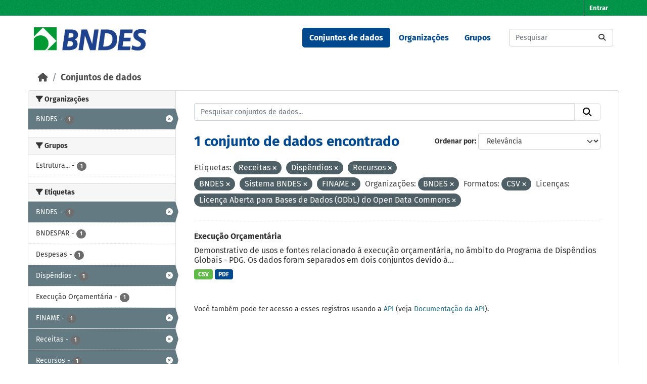

--- FILE ---
content_type: text/html; charset=utf-8
request_url: https://dadosabertos.bndes.gov.br/dataset?tags=Receitas&tags=Disp%C3%AAndios&organization=bndes&tags=Recursos&res_format=CSV&tags=BNDES&license_id=odc-odbl&tags=Sistema+BNDES&tags=FINAME
body_size: 46172
content:
<!DOCTYPE html>
<!--[if IE 9]> <html lang="pt_BR" class="ie9"> <![endif]-->
<!--[if gt IE 8]><!--> <html lang="pt_BR"  > <!--<![endif]-->
  <head>
    <meta charset="utf-8" />
      <meta name="csrf_field_name" content="_csrf_token" />
      <meta name="_csrf_token" content="IjMzNmM5MzI2ZjRmYmUyNDhkNmQ2MmQxYjBkZWYyZDE3MmY2NjYyNTIi.aWt5AQ.Hm4-ITruLMyyO14qM0kzqb7LkG0" />

      <meta name="generator" content="ckan 2.11.3" />
      <meta name="viewport" content="width=device-width, initial-scale=1.0">
    <title>Conjunto de dados - Portal de Dados Abertos do BNDES</title>

    
    <link rel="shortcut icon" href="/base/images/ckan.ico" />
    
      
      
      
    

    
    <link href="/webassets/base/51d427fe_main.css" rel="stylesheet"/><style>
        /* CORES BNDES

guia da marca
https://www.bndes.gov.br/wps/wcm/connect/site/74114779-97fb-4026-a3c4-bbff80512450/Guia_de_Marca_BNDES_nov2022.pdf?MOD=AJPERES&CVID=ojen7.J

Tem erros, então peguei as cores pelo conta gotas do Gimp
*/



:root {
    --primario-verde: #00984a;
    --primario-azul: #01498f;

    --secundario-verde-claro: #60bb46;
    --secundario-azul-claro: #0078c0;

    --terciario-prata-esverdeado: #a6c5b2;
    --terciario-prata: #dcdddf;
    --terciario-verde-azulado: #00937d;
    --terciario-azul-escuro: #006096;
    --terciario-verde-claro: #43bfb5;
    --terciario-azul-claro: #6293b1;

    /*cor fora manual*/
    --verde-escuro: #237434;
}


/* latin-ext */
@font-face {
    font-family: 'Fira Sans';
    font-style: italic;
    font-weight: 700;
    src: local('Fira Sans Bold Italic'), local('FiraSans-BoldItalic'), url(https://fonts.gstatic.com/s/firasans/v10/va9f4kDNxMZdWfMOD5VvkrByRCf2VFn2lg.woff2) format('woff2');
    unicode-range: U+0100-024F, U+0259, U+1E00-1EFF, U+2020, U+20A0-20AB, U+20AD-20CF, U+2113, U+2C60-2C7F, U+A720-A7FF;
}

/* latin */
@font-face {
    font-family: 'Fira Sans';
    font-style: italic;
    font-weight: 700;
    src: local('Fira Sans Bold Italic'), local('FiraSans-BoldItalic'), url(https://fonts.gstatic.com/s/firasans/v10/va9f4kDNxMZdWfMOD5VvkrByRCf4VFk.woff2) format('woff2');
    unicode-range: U+0000-00FF, U+0131, U+0152-0153, U+02BB-02BC, U+02C6, U+02DA, U+02DC, U+2000-206F, U+2074, U+20AC, U+2122, U+2191, U+2193, U+2212, U+2215, U+FEFF, U+FFFD;
}

/* latin */
@font-face {
    font-family: 'Fira Sans';
    font-style: normal;
    font-weight: 400;
    src: local('Fira Sans Regular'), local('FiraSans-Regular'), url(https://fonts.gstatic.com/s/firasans/v10/va9E4kDNxMZdWfMOD5Vvl4jL.woff2) format('woff2');
    unicode-range: U+0000-00FF, U+0131, U+0152-0153, U+02BB-02BC, U+02C6, U+02DA, U+02DC, U+2000-206F, U+2074, U+20AC, U+2122, U+2191, U+2193, U+2212, U+2215, U+FEFF, U+FFFD;
}

/* latin-ext */
@font-face {
    font-family: 'Fira Sans';
    font-style: normal;
    font-weight: 500;
    src: local('Fira Sans Medium'), local('FiraSans-Medium'), url(https://fonts.gstatic.com/s/firasans/v10/va9B4kDNxMZdWfMOD5VnZKveSBf6TF0.woff2) format('woff2');
    unicode-range: U+0100-024F, U+0259, U+1E00-1EFF, U+2020, U+20A0-20AB, U+20AD-20CF, U+2113, U+2C60-2C7F, U+A720-A7FF;
}

/* latin */
@font-face {
    font-family: 'Fira Sans';
    font-style: normal;
    font-weight: 500;
    src: local('Fira Sans Medium'), local('FiraSans-Medium'), url(https://fonts.gstatic.com/s/firasans/v10/va9B4kDNxMZdWfMOD5VnZKveRhf6.woff2) format('woff2');
    unicode-range: U+0000-00FF, U+0131, U+0152-0153, U+02BB-02BC, U+02C6, U+02DA, U+02DC, U+2000-206F, U+2074, U+20AC, U+2122, U+2191, U+2193, U+2212, U+2215, U+FEFF, U+FFFD;
}

/* latin-ext */
@font-face {
    font-family: 'Fira Sans';
    font-style: normal;
    font-weight: 700;
    src: local('Fira Sans Bold'), local('FiraSans-Bold'), url(https://fonts.gstatic.com/s/firasans/v10/va9B4kDNxMZdWfMOD5VnLK3eSBf6TF0.woff2) format('woff2');
    unicode-range: U+0100-024F, U+0259, U+1E00-1EFF, U+2020, U+20A0-20AB, U+20AD-20CF, U+2113, U+2C60-2C7F, U+A720-A7FF;
}

/* latin */
@font-face {
    font-family: 'Fira Sans';
    font-style: normal;
    font-weight: 700;
    src: local('Fira Sans Bold'), local('FiraSans-Bold'), url(https://fonts.gstatic.com/s/firasans/v10/va9B4kDNxMZdWfMOD5VnLK3eRhf6.woff2) format('woff2');
    unicode-range: U+0000-00FF, U+0131, U+0152-0153, U+02BB-02BC, U+02C6, U+02DA, U+02DC, U+2000-206F, U+2074, U+20AC, U+2122, U+2191, U+2193, U+2212, U+2215, U+FEFF, U+FFFD;
}

html {
    font-family: "Fira Sans", arial, sans-serif;
}

body {
    font: 1em "Fira Sans";
    font-family: "Fira Sans", arial, sans-serif;
}

/****** Cores da tela principal ******/
.masthead {
    background: white none;
}

.homepage .module-feeds {
    background: white;
}

.main {
    background: white none;
}

body {
    background-image: none;
}

.homepage .hero {
    background: transparent none;
}

h1 {
    color: var(--primario-azul);
}

code {
    color: var(--primario-verde);
}

/* cor de fundo e preenchimento do master head topo da página */
.account-masthead {
    background-color: var(--primario-verde);
}

.masthead {
    background-color: white;
}

.account-masthead .account ul li a {
    color: white;
}

.account-masthead .account ul li a:hover {
    background-color: var(--primario-azul);
}


/* reajusta a cor e o preenchimento do menu */
.masthead .navigation .nav-pills li a:hover,
.masthead .navigation .nav-pills li a:focus,
.masthead .navigation .nav-pills li.active a {
    background-color: var(--primario-azul);
    color: white;
}

/* tornar o .text-white da cor azul, não parece certo,
mas é como consegui fazer sem criar novo tema */
.navbar-light .text-white {
    color: var(--primario-azul) !important;
}


/*caixa de busca principipal*/
.homepage .module-search .module-content {
    border-radius: 3px 3px 0 0;
    background-color: var(--primario-verde);
    border-bottom: none;
}

.homepage .module-search .tags {
    background-color: var(--secundario-verde-claro);
    padding: 10px 10px 10px 10px;
    margin-top: -25px;
}


/* navegação categorias */
.masthead .main-navbar ul li a {
    color: var(--primario-azul);
    font-weight: bold;
}

.masthead .main-navbar ul li a:hover,
.masthead .main-navbar ul li.active a {
    color: white;
    background-color: var(--primario-azul);
}

/* pé da página */

.site-footer {
    background-color: var(--primario-verde);
}



/*******AJUSTES ELEMENTOS ******/

.tag {
    font-size: .9em;
}

/* remove o link para página 'sobre'  */
/* do rodapé */

.site-footer .footer-links>ul:first-child {
    display: none;
}

/* da navegação*/
.masthead>ul>li.active:last-child {
    display: none;
}

.masthead .main-navbar ul li:last-child {
    display: none;
}



/* reajusta e modifica o menu */
a.logo img {
    width: 224px;
    padding-top: 7px;
}

/* reajusta o tamanho do logo */
.homepage .module-search {
    padding: 0px;
}

/* reajusta o tamanho do logo */
.homepage .module-search {
    padding: 0px;
}



/* tira sombras das caixas */
.box {
    box-shadow: 0 0 0 0px;
}

.wrapper {
    box-shadow: 0 0 0 0px;
}

/* cores dos botões de tag de tipo de arquivo */
.badge[data-format=pdf],
.badge[data-format*=pdf] {
    background-color: var(--primario-azul);
}

.badge[data-format=csv],
.badge[data-format*=csv] {
    background-color: var(--secundario-verde-claro)
}

/* some com imagem na tela principal */
section.featured.media-overlay {
    display: none;
}


body>header>div>nav>button>span {
    color: black;
}

/*apaga o "Ex. Meio Ambiente" como valor default da busca
já que este valor não retorna nada ao buscar*/
#field-main-search::placeholder {
    opacity: 0;
}

.resource-item:hover {
    background-color: var(--terciario-prata-esverdeado);
}
      </style>
    
    

  </head>

  
  <body data-site-root="https://dadosabertos.bndes.gov.br/" data-locale-root="https://dadosabertos.bndes.gov.br/" >

    
    <div class="visually-hidden-focusable"><a href="#content">Skip to main content</a></div>
  

  
    

 
<div class="account-masthead">
  <div class="container">
     
    <nav class="account not-authed" aria-label="Account">
      <ul class="list-unstyled">
        
        <li><a href="/user/login">Entrar</a></li>
         
      </ul>
    </nav>
     
  </div>
</div>

<header class="masthead">
  <div class="container">
      
    <nav class="navbar navbar-expand-lg navbar-light">
      <hgroup class="header-image navbar-left">

      
      
      <a class="logo" href="/">
        <img src="/uploads/admin/2025-02-07-194758.293250ckan-logo.jpg" alt="Portal de Dados Abertos do BNDES"
          title="Portal de Dados Abertos do BNDES" />
      </a>
      
      

       </hgroup>
      <button class="navbar-toggler" type="button" data-bs-toggle="collapse" data-bs-target="#main-navigation-toggle"
        aria-controls="main-navigation-toggle" aria-expanded="false" aria-label="Toggle navigation">
        <span class="fa fa-bars text-white"></span>
      </button>

      <div class="main-navbar collapse navbar-collapse" id="main-navigation-toggle">
        <ul class="navbar-nav ms-auto mb-2 mb-lg-0">
          
            
              
              

              <li class="active"><a href="/dataset/">Conjuntos de dados</a></li><li><a href="/organization/">Organizações</a></li><li><a href="/group/">Grupos</a></li><li><a href="/about">Sobre</a></li>
            
          </ul>

      
      
          <form class="d-flex site-search" action="/dataset/" method="get">
              <label class="d-none" for="field-sitewide-search">Search Datasets...</label>
              <input id="field-sitewide-search" class="form-control me-2"  type="text" name="q" placeholder="Pesquisar" aria-label="Pesquisar conjuntos de dados..."/>
              <button class="btn" type="submit" aria-label="Submit"><i class="fa fa-search"></i></button>
          </form>
      
      </div>
    </nav>
  </div>
</header>

  
    <div class="main">
      <div id="content" class="container">
        
          
            <div class="flash-messages">
              
                
              
            </div>
          

          
            <div class="toolbar" role="navigation" aria-label="Breadcrumb">
              
                
                  <ol class="breadcrumb">
                    
<li class="home"><a href="/" aria-label="Início"><i class="fa fa-home"></i><span> Início</span></a></li>
                    
  <li class="active"><a href="/dataset/">Conjuntos de dados</a></li>

                  </ol>
                
              
            </div>
          

          <div class="row wrapper">
            
            
            

            
              <aside class="secondary col-md-3">
                
                
  <div class="filters">
    <div>
      
        

    
    
	
	    
		<section class="module module-narrow module-shallow">
		    
			<h2 class="module-heading">
			    <i class="fa fa-filter"></i>
			    Organizações
			</h2>
		    
		    
			
			    
				<nav aria-label="Organizações">
				    <ul class="list-unstyled nav nav-simple nav-facet">
					
					    
					    
					    
					    
					    <li class="nav-item  active">
						<a href="/dataset/?tags=Receitas&amp;tags=Disp%C3%AAndios&amp;tags=Recursos&amp;tags=BNDES&amp;tags=Sistema+BNDES&amp;tags=FINAME&amp;res_format=CSV&amp;license_id=odc-odbl" title="">
						    <span class="item-label">BNDES</span>
						    <span class="hidden separator"> - </span>
						    <span class="item-count badge">1</span>

							<span class="facet-close"> <i class="fa fa-solid fa-circle-xmark"></i></span>
						</a>
					    </li>
					
				    </ul>
				</nav>

				<p class="module-footer">
				    
					
				    
				</p>
			    
			
		    
		</section>
	    
	
    

      
        

    
    
	
	    
		<section class="module module-narrow module-shallow">
		    
			<h2 class="module-heading">
			    <i class="fa fa-filter"></i>
			    Grupos
			</h2>
		    
		    
			
			    
				<nav aria-label="Grupos">
				    <ul class="list-unstyled nav nav-simple nav-facet">
					
					    
					    
					    
					    
					    <li class="nav-item ">
						<a href="/dataset/?tags=Receitas&amp;tags=Disp%C3%AAndios&amp;tags=Recursos&amp;tags=BNDES&amp;tags=Sistema+BNDES&amp;tags=FINAME&amp;organization=bndes&amp;res_format=CSV&amp;license_id=odc-odbl&amp;groups=estrutura-organizacional-e-de-governanca" title="Estrutura organizacional e de governança">
						    <span class="item-label">Estrutura...</span>
						    <span class="hidden separator"> - </span>
						    <span class="item-count badge">1</span>

							
						</a>
					    </li>
					
				    </ul>
				</nav>

				<p class="module-footer">
				    
					
				    
				</p>
			    
			
		    
		</section>
	    
	
    

      
        

    
    
	
	    
		<section class="module module-narrow module-shallow">
		    
			<h2 class="module-heading">
			    <i class="fa fa-filter"></i>
			    Etiquetas
			</h2>
		    
		    
			
			    
				<nav aria-label="Etiquetas">
				    <ul class="list-unstyled nav nav-simple nav-facet">
					
					    
					    
					    
					    
					    <li class="nav-item  active">
						<a href="/dataset/?tags=Receitas&amp;tags=Disp%C3%AAndios&amp;tags=Recursos&amp;tags=Sistema+BNDES&amp;tags=FINAME&amp;organization=bndes&amp;res_format=CSV&amp;license_id=odc-odbl" title="">
						    <span class="item-label">BNDES</span>
						    <span class="hidden separator"> - </span>
						    <span class="item-count badge">1</span>

							<span class="facet-close"> <i class="fa fa-solid fa-circle-xmark"></i></span>
						</a>
					    </li>
					
					    
					    
					    
					    
					    <li class="nav-item ">
						<a href="/dataset/?tags=Receitas&amp;tags=Disp%C3%AAndios&amp;tags=Recursos&amp;tags=BNDES&amp;tags=Sistema+BNDES&amp;tags=FINAME&amp;organization=bndes&amp;res_format=CSV&amp;license_id=odc-odbl&amp;tags=BNDESPAR" title="">
						    <span class="item-label">BNDESPAR</span>
						    <span class="hidden separator"> - </span>
						    <span class="item-count badge">1</span>

							
						</a>
					    </li>
					
					    
					    
					    
					    
					    <li class="nav-item ">
						<a href="/dataset/?tags=Receitas&amp;tags=Disp%C3%AAndios&amp;tags=Recursos&amp;tags=BNDES&amp;tags=Sistema+BNDES&amp;tags=FINAME&amp;organization=bndes&amp;res_format=CSV&amp;license_id=odc-odbl&amp;tags=Despesas" title="">
						    <span class="item-label">Despesas</span>
						    <span class="hidden separator"> - </span>
						    <span class="item-count badge">1</span>

							
						</a>
					    </li>
					
					    
					    
					    
					    
					    <li class="nav-item  active">
						<a href="/dataset/?tags=Receitas&amp;tags=Recursos&amp;tags=BNDES&amp;tags=Sistema+BNDES&amp;tags=FINAME&amp;organization=bndes&amp;res_format=CSV&amp;license_id=odc-odbl" title="">
						    <span class="item-label">Dispêndios</span>
						    <span class="hidden separator"> - </span>
						    <span class="item-count badge">1</span>

							<span class="facet-close"> <i class="fa fa-solid fa-circle-xmark"></i></span>
						</a>
					    </li>
					
					    
					    
					    
					    
					    <li class="nav-item ">
						<a href="/dataset/?tags=Receitas&amp;tags=Disp%C3%AAndios&amp;tags=Recursos&amp;tags=BNDES&amp;tags=Sistema+BNDES&amp;tags=FINAME&amp;organization=bndes&amp;res_format=CSV&amp;license_id=odc-odbl&amp;tags=Execu%C3%A7%C3%A3o+Or%C3%A7ament%C3%A1ria" title="">
						    <span class="item-label">Execução Orçamentária</span>
						    <span class="hidden separator"> - </span>
						    <span class="item-count badge">1</span>

							
						</a>
					    </li>
					
					    
					    
					    
					    
					    <li class="nav-item  active">
						<a href="/dataset/?tags=Receitas&amp;tags=Disp%C3%AAndios&amp;tags=Recursos&amp;tags=BNDES&amp;tags=Sistema+BNDES&amp;organization=bndes&amp;res_format=CSV&amp;license_id=odc-odbl" title="">
						    <span class="item-label">FINAME</span>
						    <span class="hidden separator"> - </span>
						    <span class="item-count badge">1</span>

							<span class="facet-close"> <i class="fa fa-solid fa-circle-xmark"></i></span>
						</a>
					    </li>
					
					    
					    
					    
					    
					    <li class="nav-item  active">
						<a href="/dataset/?tags=Disp%C3%AAndios&amp;tags=Recursos&amp;tags=BNDES&amp;tags=Sistema+BNDES&amp;tags=FINAME&amp;organization=bndes&amp;res_format=CSV&amp;license_id=odc-odbl" title="">
						    <span class="item-label">Receitas</span>
						    <span class="hidden separator"> - </span>
						    <span class="item-count badge">1</span>

							<span class="facet-close"> <i class="fa fa-solid fa-circle-xmark"></i></span>
						</a>
					    </li>
					
					    
					    
					    
					    
					    <li class="nav-item  active">
						<a href="/dataset/?tags=Receitas&amp;tags=Disp%C3%AAndios&amp;tags=BNDES&amp;tags=Sistema+BNDES&amp;tags=FINAME&amp;organization=bndes&amp;res_format=CSV&amp;license_id=odc-odbl" title="">
						    <span class="item-label">Recursos</span>
						    <span class="hidden separator"> - </span>
						    <span class="item-count badge">1</span>

							<span class="facet-close"> <i class="fa fa-solid fa-circle-xmark"></i></span>
						</a>
					    </li>
					
					    
					    
					    
					    
					    <li class="nav-item  active">
						<a href="/dataset/?tags=Receitas&amp;tags=Disp%C3%AAndios&amp;tags=Recursos&amp;tags=BNDES&amp;tags=FINAME&amp;organization=bndes&amp;res_format=CSV&amp;license_id=odc-odbl" title="">
						    <span class="item-label">Sistema BNDES</span>
						    <span class="hidden separator"> - </span>
						    <span class="item-count badge">1</span>

							<span class="facet-close"> <i class="fa fa-solid fa-circle-xmark"></i></span>
						</a>
					    </li>
					
				    </ul>
				</nav>

				<p class="module-footer">
				    
					
				    
				</p>
			    
			
		    
		</section>
	    
	
    

      
        

    
    
	
	    
		<section class="module module-narrow module-shallow">
		    
			<h2 class="module-heading">
			    <i class="fa fa-filter"></i>
			    Formatos
			</h2>
		    
		    
			
			    
				<nav aria-label="Formatos">
				    <ul class="list-unstyled nav nav-simple nav-facet">
					
					    
					    
					    
					    
					    <li class="nav-item  active">
						<a href="/dataset/?tags=Receitas&amp;tags=Disp%C3%AAndios&amp;tags=Recursos&amp;tags=BNDES&amp;tags=Sistema+BNDES&amp;tags=FINAME&amp;organization=bndes&amp;license_id=odc-odbl" title="">
						    <span class="item-label">CSV</span>
						    <span class="hidden separator"> - </span>
						    <span class="item-count badge">1</span>

							<span class="facet-close"> <i class="fa fa-solid fa-circle-xmark"></i></span>
						</a>
					    </li>
					
					    
					    
					    
					    
					    <li class="nav-item ">
						<a href="/dataset/?tags=Receitas&amp;tags=Disp%C3%AAndios&amp;tags=Recursos&amp;tags=BNDES&amp;tags=Sistema+BNDES&amp;tags=FINAME&amp;organization=bndes&amp;res_format=CSV&amp;license_id=odc-odbl&amp;res_format=PDF" title="">
						    <span class="item-label">PDF</span>
						    <span class="hidden separator"> - </span>
						    <span class="item-count badge">1</span>

							
						</a>
					    </li>
					
				    </ul>
				</nav>

				<p class="module-footer">
				    
					
				    
				</p>
			    
			
		    
		</section>
	    
	
    

      
        

    
    
	
	    
		<section class="module module-narrow module-shallow">
		    
			<h2 class="module-heading">
			    <i class="fa fa-filter"></i>
			    Licenças
			</h2>
		    
		    
			
			    
				<nav aria-label="Licenças">
				    <ul class="list-unstyled nav nav-simple nav-facet">
					
					    
					    
					    
					    
					    <li class="nav-item  active">
						<a href="/dataset/?tags=Receitas&amp;tags=Disp%C3%AAndios&amp;tags=Recursos&amp;tags=BNDES&amp;tags=Sistema+BNDES&amp;tags=FINAME&amp;organization=bndes&amp;res_format=CSV" title="Licença Aberta para Bases de Dados (ODbL) do Open Data Commons">
						    <span class="item-label">Licença Aberta...</span>
						    <span class="hidden separator"> - </span>
						    <span class="item-count badge">1</span>

							<span class="facet-close"> <i class="fa fa-solid fa-circle-xmark"></i></span>
						</a>
					    </li>
					
				    </ul>
				</nav>

				<p class="module-footer">
				    
					
				    
				</p>
			    
			
		    
		</section>
	    
	
    

      
    </div>
    <a class="close no-text hide-filters"><i class="fa fa-times-circle"></i><span class="text">close</span></a>
  </div>

              </aside>
            

            
              <div class="primary col-md-9 col-xs-12" role="main">
                
                
  <section class="module">
    <div class="module-content">
      
        
      
      










<form id="dataset-search-form" class="search-form" method="get" data-module="select-switch">

  
    <div class="input-group search-input-group">
      <input aria-label="Pesquisar conjuntos de dados..." id="field-giant-search" type="text" class="form-control input-lg" name="q" value="" autocomplete="off" placeholder="Pesquisar conjuntos de dados...">
      
      <button class="btn btn-default btn-lg" type="submit" value="search" aria-label="Submit">
        <i class="fa fa-search"></i>
      </button>
      
    </div>
  

  
    <span>






<input type="hidden" name="tags" value="Receitas" />





<input type="hidden" name="tags" value="Dispêndios" />





<input type="hidden" name="tags" value="Recursos" />





<input type="hidden" name="tags" value="BNDES" />





<input type="hidden" name="tags" value="Sistema BNDES" />





<input type="hidden" name="tags" value="FINAME" />





<input type="hidden" name="organization" value="bndes" />





<input type="hidden" name="res_format" value="CSV" />





<input type="hidden" name="license_id" value="odc-odbl" />



</span>
  

  
    
      <div class="form-group control-order-by">
        <label for="field-order-by">Ordenar por</label>
        <select id="field-order-by" name="sort" class="form-control form-select">
          
            
              <option value="score desc, metadata_modified desc" selected="selected">Relevância</option>
            
          
            
              <option value="title_string asc">Nome Crescente</option>
            
          
            
              <option value="title_string desc">Nome Descrescente</option>
            
          
            
              <option value="metadata_modified desc">Modificada pela última vez</option>
            
          
            
              <option value="views_recent desc">Popular</option>
            
          
        </select>
        
        <button class="btn btn-default js-hide" type="submit">Ir</button>
        
      </div>
    
  

  
    <h1>
    
      

  
  
  
  

1 conjunto de dados encontrado
    
    </h1>
  

  
    
      <p class="filter-list">
        
          
          <span class="facet">Etiquetas:</span>
          
            <span class="filtered pill">Receitas
              <a href="/dataset/?tags=Disp%C3%AAndios&amp;tags=Recursos&amp;tags=BNDES&amp;tags=Sistema+BNDES&amp;tags=FINAME&amp;organization=bndes&amp;res_format=CSV&amp;license_id=odc-odbl" class="remove" title="Remover"><i class="fa fa-times"></i></a>
            </span>
          
            <span class="filtered pill">Dispêndios
              <a href="/dataset/?tags=Receitas&amp;tags=Recursos&amp;tags=BNDES&amp;tags=Sistema+BNDES&amp;tags=FINAME&amp;organization=bndes&amp;res_format=CSV&amp;license_id=odc-odbl" class="remove" title="Remover"><i class="fa fa-times"></i></a>
            </span>
          
            <span class="filtered pill">Recursos
              <a href="/dataset/?tags=Receitas&amp;tags=Disp%C3%AAndios&amp;tags=BNDES&amp;tags=Sistema+BNDES&amp;tags=FINAME&amp;organization=bndes&amp;res_format=CSV&amp;license_id=odc-odbl" class="remove" title="Remover"><i class="fa fa-times"></i></a>
            </span>
          
            <span class="filtered pill">BNDES
              <a href="/dataset/?tags=Receitas&amp;tags=Disp%C3%AAndios&amp;tags=Recursos&amp;tags=Sistema+BNDES&amp;tags=FINAME&amp;organization=bndes&amp;res_format=CSV&amp;license_id=odc-odbl" class="remove" title="Remover"><i class="fa fa-times"></i></a>
            </span>
          
            <span class="filtered pill">Sistema BNDES
              <a href="/dataset/?tags=Receitas&amp;tags=Disp%C3%AAndios&amp;tags=Recursos&amp;tags=BNDES&amp;tags=FINAME&amp;organization=bndes&amp;res_format=CSV&amp;license_id=odc-odbl" class="remove" title="Remover"><i class="fa fa-times"></i></a>
            </span>
          
            <span class="filtered pill">FINAME
              <a href="/dataset/?tags=Receitas&amp;tags=Disp%C3%AAndios&amp;tags=Recursos&amp;tags=BNDES&amp;tags=Sistema+BNDES&amp;organization=bndes&amp;res_format=CSV&amp;license_id=odc-odbl" class="remove" title="Remover"><i class="fa fa-times"></i></a>
            </span>
          
        
          
          <span class="facet">Organizações:</span>
          
            <span class="filtered pill">BNDES
              <a href="/dataset/?tags=Receitas&amp;tags=Disp%C3%AAndios&amp;tags=Recursos&amp;tags=BNDES&amp;tags=Sistema+BNDES&amp;tags=FINAME&amp;res_format=CSV&amp;license_id=odc-odbl" class="remove" title="Remover"><i class="fa fa-times"></i></a>
            </span>
          
        
          
          <span class="facet">Formatos:</span>
          
            <span class="filtered pill">CSV
              <a href="/dataset/?tags=Receitas&amp;tags=Disp%C3%AAndios&amp;tags=Recursos&amp;tags=BNDES&amp;tags=Sistema+BNDES&amp;tags=FINAME&amp;organization=bndes&amp;license_id=odc-odbl" class="remove" title="Remover"><i class="fa fa-times"></i></a>
            </span>
          
        
          
          <span class="facet">Licenças:</span>
          
            <span class="filtered pill">Licença Aberta para Bases de Dados (ODbL) do Open Data Commons
              <a href="/dataset/?tags=Receitas&amp;tags=Disp%C3%AAndios&amp;tags=Recursos&amp;tags=BNDES&amp;tags=Sistema+BNDES&amp;tags=FINAME&amp;organization=bndes&amp;res_format=CSV" class="remove" title="Remover"><i class="fa fa-times"></i></a>
            </span>
          
        
      </p>
      <a class="show-filters btn btn-default">Filtrar Resultados</a>
    
  

</form>





      
        

  
    <ul class="dataset-list list-unstyled">
    	
	      
	        




  <li class="dataset-item">
    
      <div class="dataset-content">
        
          <h2 class="dataset-heading">
            
              
            
            
    <a href="/dataset/execucao-orcamentaria" title="Execução Orçamentária">
      Execução Orçamentária
    </a>
            
            

              
            



          </h2>
        
        
          
            <div>Demonstrativo de usos e fontes relacionado à execução orçamentária, no âmbito do Programa de Dispêndios Globais - PDG. Os dados foram separados em dois conjuntos devido à...</div>
          
        
      </div>
      
        
          
            <ul class="dataset-resources list-unstyled">
              
                
                <li>
                  <a href="/dataset/execucao-orcamentaria" class="badge badge-default" data-format="csv">CSV</a>
                </li>
                
                <li>
                  <a href="/dataset/execucao-orcamentaria" class="badge badge-default" data-format="pdf">PDF</a>
                </li>
                
              
            </ul>
          
        
      
    
  </li>

	      
	    
    </ul>
  

      
    </div>

    
      
    
  </section>

  
    <section class="module">
      <div class="module-content">
        
          <small>
            
            
             Você também pode ter acesso a esses registros usando a <a href="/api/3">API</a> (veja <a href="https://docs.ckan.org/en/2.11/api/">Documentação da API</a>). 
          </small>
        
      </div>
    </section>
  

              </div>
            
          </div>
        
      </div>
    </div>
  
    <footer class="site-footer">
  <div class="container">
    
    <div class="row">
      <div class="col-md-8 footer-links">
        
          <ul class="list-unstyled">
            
              <li><a href="/about">Sobre Portal de Dados Abertos do BNDES</a></li>
            
          </ul>
          <ul class="list-unstyled">
            
              
              <li><a href="https://docs.ckan.org/en/2.11/api/">API do CKAN</a></li>
              <li><a href="https://www.ckan.org/">Associação CKAN</a></li>
              <li><a href="https://www.opendefinition.org/od/"><img src="/base/images/od_80x15_blue.png" alt="Open Data"></a></li>
            
          </ul>
        
      </div>
      <div class="col-md-4 attribution">
        
          <p><strong>Impulsionado por</strong> <a class="hide-text ckan-footer-logo" href="http://ckan.org">CKAN</a></p>
        
        
          
<form class="lang-select" action="/util/redirect" data-module="select-switch" method="POST">
  
<input type="hidden" name="_csrf_token" value="IjMzNmM5MzI2ZjRmYmUyNDhkNmQ2MmQxYjBkZWYyZDE3MmY2NjYyNTIi.aWt5AQ.Hm4-ITruLMyyO14qM0kzqb7LkG0"/> 
  <div class="form-group">
    <label for="field-lang-select">Idioma</label>
    <select id="field-lang-select" name="url" data-module="autocomplete" data-module-dropdown-class="lang-dropdown" data-module-container-class="lang-container">
      
        <option value="/pt_BR/dataset?tags=Receitas&amp;tags=Disp%C3%AAndios&amp;organization=bndes&amp;tags=Recursos&amp;res_format=CSV&amp;tags=BNDES&amp;license_id=odc-odbl&amp;tags=Sistema+BNDES&amp;tags=FINAME" selected="selected">
          português (Brasil)
        </option>
      
        <option value="/en/dataset?tags=Receitas&amp;tags=Disp%C3%AAndios&amp;organization=bndes&amp;tags=Recursos&amp;res_format=CSV&amp;tags=BNDES&amp;license_id=odc-odbl&amp;tags=Sistema+BNDES&amp;tags=FINAME" >
          English
        </option>
      
        <option value="/am/dataset?tags=Receitas&amp;tags=Disp%C3%AAndios&amp;organization=bndes&amp;tags=Recursos&amp;res_format=CSV&amp;tags=BNDES&amp;license_id=odc-odbl&amp;tags=Sistema+BNDES&amp;tags=FINAME" >
          አማርኛ
        </option>
      
        <option value="/ar/dataset?tags=Receitas&amp;tags=Disp%C3%AAndios&amp;organization=bndes&amp;tags=Recursos&amp;res_format=CSV&amp;tags=BNDES&amp;license_id=odc-odbl&amp;tags=Sistema+BNDES&amp;tags=FINAME" >
          العربية
        </option>
      
        <option value="/bg/dataset?tags=Receitas&amp;tags=Disp%C3%AAndios&amp;organization=bndes&amp;tags=Recursos&amp;res_format=CSV&amp;tags=BNDES&amp;license_id=odc-odbl&amp;tags=Sistema+BNDES&amp;tags=FINAME" >
          български
        </option>
      
        <option value="/bs/dataset?tags=Receitas&amp;tags=Disp%C3%AAndios&amp;organization=bndes&amp;tags=Recursos&amp;res_format=CSV&amp;tags=BNDES&amp;license_id=odc-odbl&amp;tags=Sistema+BNDES&amp;tags=FINAME" >
          bosanski
        </option>
      
        <option value="/ca/dataset?tags=Receitas&amp;tags=Disp%C3%AAndios&amp;organization=bndes&amp;tags=Recursos&amp;res_format=CSV&amp;tags=BNDES&amp;license_id=odc-odbl&amp;tags=Sistema+BNDES&amp;tags=FINAME" >
          català
        </option>
      
        <option value="/cs_CZ/dataset?tags=Receitas&amp;tags=Disp%C3%AAndios&amp;organization=bndes&amp;tags=Recursos&amp;res_format=CSV&amp;tags=BNDES&amp;license_id=odc-odbl&amp;tags=Sistema+BNDES&amp;tags=FINAME" >
          čeština (Česko)
        </option>
      
        <option value="/da_DK/dataset?tags=Receitas&amp;tags=Disp%C3%AAndios&amp;organization=bndes&amp;tags=Recursos&amp;res_format=CSV&amp;tags=BNDES&amp;license_id=odc-odbl&amp;tags=Sistema+BNDES&amp;tags=FINAME" >
          dansk (Danmark)
        </option>
      
        <option value="/de/dataset?tags=Receitas&amp;tags=Disp%C3%AAndios&amp;organization=bndes&amp;tags=Recursos&amp;res_format=CSV&amp;tags=BNDES&amp;license_id=odc-odbl&amp;tags=Sistema+BNDES&amp;tags=FINAME" >
          Deutsch
        </option>
      
        <option value="/el/dataset?tags=Receitas&amp;tags=Disp%C3%AAndios&amp;organization=bndes&amp;tags=Recursos&amp;res_format=CSV&amp;tags=BNDES&amp;license_id=odc-odbl&amp;tags=Sistema+BNDES&amp;tags=FINAME" >
          Ελληνικά
        </option>
      
        <option value="/en_AU/dataset?tags=Receitas&amp;tags=Disp%C3%AAndios&amp;organization=bndes&amp;tags=Recursos&amp;res_format=CSV&amp;tags=BNDES&amp;license_id=odc-odbl&amp;tags=Sistema+BNDES&amp;tags=FINAME" >
          English (Australia)
        </option>
      
        <option value="/en_GB/dataset?tags=Receitas&amp;tags=Disp%C3%AAndios&amp;organization=bndes&amp;tags=Recursos&amp;res_format=CSV&amp;tags=BNDES&amp;license_id=odc-odbl&amp;tags=Sistema+BNDES&amp;tags=FINAME" >
          English (United Kingdom)
        </option>
      
        <option value="/es/dataset?tags=Receitas&amp;tags=Disp%C3%AAndios&amp;organization=bndes&amp;tags=Recursos&amp;res_format=CSV&amp;tags=BNDES&amp;license_id=odc-odbl&amp;tags=Sistema+BNDES&amp;tags=FINAME" >
          español
        </option>
      
        <option value="/es_AR/dataset?tags=Receitas&amp;tags=Disp%C3%AAndios&amp;organization=bndes&amp;tags=Recursos&amp;res_format=CSV&amp;tags=BNDES&amp;license_id=odc-odbl&amp;tags=Sistema+BNDES&amp;tags=FINAME" >
          español (Argentina)
        </option>
      
        <option value="/eu/dataset?tags=Receitas&amp;tags=Disp%C3%AAndios&amp;organization=bndes&amp;tags=Recursos&amp;res_format=CSV&amp;tags=BNDES&amp;license_id=odc-odbl&amp;tags=Sistema+BNDES&amp;tags=FINAME" >
          euskara
        </option>
      
        <option value="/fa_IR/dataset?tags=Receitas&amp;tags=Disp%C3%AAndios&amp;organization=bndes&amp;tags=Recursos&amp;res_format=CSV&amp;tags=BNDES&amp;license_id=odc-odbl&amp;tags=Sistema+BNDES&amp;tags=FINAME" >
          فارسی (ایران)
        </option>
      
        <option value="/fi/dataset?tags=Receitas&amp;tags=Disp%C3%AAndios&amp;organization=bndes&amp;tags=Recursos&amp;res_format=CSV&amp;tags=BNDES&amp;license_id=odc-odbl&amp;tags=Sistema+BNDES&amp;tags=FINAME" >
          suomi
        </option>
      
        <option value="/fr/dataset?tags=Receitas&amp;tags=Disp%C3%AAndios&amp;organization=bndes&amp;tags=Recursos&amp;res_format=CSV&amp;tags=BNDES&amp;license_id=odc-odbl&amp;tags=Sistema+BNDES&amp;tags=FINAME" >
          français
        </option>
      
        <option value="/gl/dataset?tags=Receitas&amp;tags=Disp%C3%AAndios&amp;organization=bndes&amp;tags=Recursos&amp;res_format=CSV&amp;tags=BNDES&amp;license_id=odc-odbl&amp;tags=Sistema+BNDES&amp;tags=FINAME" >
          galego
        </option>
      
        <option value="/gl_ES/dataset?tags=Receitas&amp;tags=Disp%C3%AAndios&amp;organization=bndes&amp;tags=Recursos&amp;res_format=CSV&amp;tags=BNDES&amp;license_id=odc-odbl&amp;tags=Sistema+BNDES&amp;tags=FINAME" >
          galego (España)
        </option>
      
        <option value="/he/dataset?tags=Receitas&amp;tags=Disp%C3%AAndios&amp;organization=bndes&amp;tags=Recursos&amp;res_format=CSV&amp;tags=BNDES&amp;license_id=odc-odbl&amp;tags=Sistema+BNDES&amp;tags=FINAME" >
          עברית
        </option>
      
        <option value="/hr/dataset?tags=Receitas&amp;tags=Disp%C3%AAndios&amp;organization=bndes&amp;tags=Recursos&amp;res_format=CSV&amp;tags=BNDES&amp;license_id=odc-odbl&amp;tags=Sistema+BNDES&amp;tags=FINAME" >
          hrvatski
        </option>
      
        <option value="/hu/dataset?tags=Receitas&amp;tags=Disp%C3%AAndios&amp;organization=bndes&amp;tags=Recursos&amp;res_format=CSV&amp;tags=BNDES&amp;license_id=odc-odbl&amp;tags=Sistema+BNDES&amp;tags=FINAME" >
          magyar
        </option>
      
        <option value="/id/dataset?tags=Receitas&amp;tags=Disp%C3%AAndios&amp;organization=bndes&amp;tags=Recursos&amp;res_format=CSV&amp;tags=BNDES&amp;license_id=odc-odbl&amp;tags=Sistema+BNDES&amp;tags=FINAME" >
          Indonesia
        </option>
      
        <option value="/is/dataset?tags=Receitas&amp;tags=Disp%C3%AAndios&amp;organization=bndes&amp;tags=Recursos&amp;res_format=CSV&amp;tags=BNDES&amp;license_id=odc-odbl&amp;tags=Sistema+BNDES&amp;tags=FINAME" >
          íslenska
        </option>
      
        <option value="/it/dataset?tags=Receitas&amp;tags=Disp%C3%AAndios&amp;organization=bndes&amp;tags=Recursos&amp;res_format=CSV&amp;tags=BNDES&amp;license_id=odc-odbl&amp;tags=Sistema+BNDES&amp;tags=FINAME" >
          italiano
        </option>
      
        <option value="/ja/dataset?tags=Receitas&amp;tags=Disp%C3%AAndios&amp;organization=bndes&amp;tags=Recursos&amp;res_format=CSV&amp;tags=BNDES&amp;license_id=odc-odbl&amp;tags=Sistema+BNDES&amp;tags=FINAME" >
          日本語
        </option>
      
        <option value="/km/dataset?tags=Receitas&amp;tags=Disp%C3%AAndios&amp;organization=bndes&amp;tags=Recursos&amp;res_format=CSV&amp;tags=BNDES&amp;license_id=odc-odbl&amp;tags=Sistema+BNDES&amp;tags=FINAME" >
          ខ្មែរ
        </option>
      
        <option value="/ko_KR/dataset?tags=Receitas&amp;tags=Disp%C3%AAndios&amp;organization=bndes&amp;tags=Recursos&amp;res_format=CSV&amp;tags=BNDES&amp;license_id=odc-odbl&amp;tags=Sistema+BNDES&amp;tags=FINAME" >
          한국어 (대한민국)
        </option>
      
        <option value="/lt/dataset?tags=Receitas&amp;tags=Disp%C3%AAndios&amp;organization=bndes&amp;tags=Recursos&amp;res_format=CSV&amp;tags=BNDES&amp;license_id=odc-odbl&amp;tags=Sistema+BNDES&amp;tags=FINAME" >
          lietuvių
        </option>
      
        <option value="/lv/dataset?tags=Receitas&amp;tags=Disp%C3%AAndios&amp;organization=bndes&amp;tags=Recursos&amp;res_format=CSV&amp;tags=BNDES&amp;license_id=odc-odbl&amp;tags=Sistema+BNDES&amp;tags=FINAME" >
          latviešu
        </option>
      
        <option value="/mk/dataset?tags=Receitas&amp;tags=Disp%C3%AAndios&amp;organization=bndes&amp;tags=Recursos&amp;res_format=CSV&amp;tags=BNDES&amp;license_id=odc-odbl&amp;tags=Sistema+BNDES&amp;tags=FINAME" >
          македонски
        </option>
      
        <option value="/mn_MN/dataset?tags=Receitas&amp;tags=Disp%C3%AAndios&amp;organization=bndes&amp;tags=Recursos&amp;res_format=CSV&amp;tags=BNDES&amp;license_id=odc-odbl&amp;tags=Sistema+BNDES&amp;tags=FINAME" >
          монгол (Монгол)
        </option>
      
        <option value="/my_MM/dataset?tags=Receitas&amp;tags=Disp%C3%AAndios&amp;organization=bndes&amp;tags=Recursos&amp;res_format=CSV&amp;tags=BNDES&amp;license_id=odc-odbl&amp;tags=Sistema+BNDES&amp;tags=FINAME" >
          မြန်မာ (မြန်မာ)
        </option>
      
        <option value="/nb_NO/dataset?tags=Receitas&amp;tags=Disp%C3%AAndios&amp;organization=bndes&amp;tags=Recursos&amp;res_format=CSV&amp;tags=BNDES&amp;license_id=odc-odbl&amp;tags=Sistema+BNDES&amp;tags=FINAME" >
          norsk bokmål (Norge)
        </option>
      
        <option value="/ne/dataset?tags=Receitas&amp;tags=Disp%C3%AAndios&amp;organization=bndes&amp;tags=Recursos&amp;res_format=CSV&amp;tags=BNDES&amp;license_id=odc-odbl&amp;tags=Sistema+BNDES&amp;tags=FINAME" >
          नेपाली
        </option>
      
        <option value="/nl/dataset?tags=Receitas&amp;tags=Disp%C3%AAndios&amp;organization=bndes&amp;tags=Recursos&amp;res_format=CSV&amp;tags=BNDES&amp;license_id=odc-odbl&amp;tags=Sistema+BNDES&amp;tags=FINAME" >
          Nederlands
        </option>
      
        <option value="/no/dataset?tags=Receitas&amp;tags=Disp%C3%AAndios&amp;organization=bndes&amp;tags=Recursos&amp;res_format=CSV&amp;tags=BNDES&amp;license_id=odc-odbl&amp;tags=Sistema+BNDES&amp;tags=FINAME" >
          norsk
        </option>
      
        <option value="/pl/dataset?tags=Receitas&amp;tags=Disp%C3%AAndios&amp;organization=bndes&amp;tags=Recursos&amp;res_format=CSV&amp;tags=BNDES&amp;license_id=odc-odbl&amp;tags=Sistema+BNDES&amp;tags=FINAME" >
          polski
        </option>
      
        <option value="/pt_PT/dataset?tags=Receitas&amp;tags=Disp%C3%AAndios&amp;organization=bndes&amp;tags=Recursos&amp;res_format=CSV&amp;tags=BNDES&amp;license_id=odc-odbl&amp;tags=Sistema+BNDES&amp;tags=FINAME" >
          português (Portugal)
        </option>
      
        <option value="/ro/dataset?tags=Receitas&amp;tags=Disp%C3%AAndios&amp;organization=bndes&amp;tags=Recursos&amp;res_format=CSV&amp;tags=BNDES&amp;license_id=odc-odbl&amp;tags=Sistema+BNDES&amp;tags=FINAME" >
          română
        </option>
      
        <option value="/ru/dataset?tags=Receitas&amp;tags=Disp%C3%AAndios&amp;organization=bndes&amp;tags=Recursos&amp;res_format=CSV&amp;tags=BNDES&amp;license_id=odc-odbl&amp;tags=Sistema+BNDES&amp;tags=FINAME" >
          русский
        </option>
      
        <option value="/sk/dataset?tags=Receitas&amp;tags=Disp%C3%AAndios&amp;organization=bndes&amp;tags=Recursos&amp;res_format=CSV&amp;tags=BNDES&amp;license_id=odc-odbl&amp;tags=Sistema+BNDES&amp;tags=FINAME" >
          slovenčina
        </option>
      
        <option value="/sl/dataset?tags=Receitas&amp;tags=Disp%C3%AAndios&amp;organization=bndes&amp;tags=Recursos&amp;res_format=CSV&amp;tags=BNDES&amp;license_id=odc-odbl&amp;tags=Sistema+BNDES&amp;tags=FINAME" >
          slovenščina
        </option>
      
        <option value="/sq/dataset?tags=Receitas&amp;tags=Disp%C3%AAndios&amp;organization=bndes&amp;tags=Recursos&amp;res_format=CSV&amp;tags=BNDES&amp;license_id=odc-odbl&amp;tags=Sistema+BNDES&amp;tags=FINAME" >
          shqip
        </option>
      
        <option value="/sr/dataset?tags=Receitas&amp;tags=Disp%C3%AAndios&amp;organization=bndes&amp;tags=Recursos&amp;res_format=CSV&amp;tags=BNDES&amp;license_id=odc-odbl&amp;tags=Sistema+BNDES&amp;tags=FINAME" >
          српски
        </option>
      
        <option value="/sr_Latn/dataset?tags=Receitas&amp;tags=Disp%C3%AAndios&amp;organization=bndes&amp;tags=Recursos&amp;res_format=CSV&amp;tags=BNDES&amp;license_id=odc-odbl&amp;tags=Sistema+BNDES&amp;tags=FINAME" >
          srpski (latinica)
        </option>
      
        <option value="/sv/dataset?tags=Receitas&amp;tags=Disp%C3%AAndios&amp;organization=bndes&amp;tags=Recursos&amp;res_format=CSV&amp;tags=BNDES&amp;license_id=odc-odbl&amp;tags=Sistema+BNDES&amp;tags=FINAME" >
          svenska
        </option>
      
        <option value="/th/dataset?tags=Receitas&amp;tags=Disp%C3%AAndios&amp;organization=bndes&amp;tags=Recursos&amp;res_format=CSV&amp;tags=BNDES&amp;license_id=odc-odbl&amp;tags=Sistema+BNDES&amp;tags=FINAME" >
          ไทย
        </option>
      
        <option value="/tl/dataset?tags=Receitas&amp;tags=Disp%C3%AAndios&amp;organization=bndes&amp;tags=Recursos&amp;res_format=CSV&amp;tags=BNDES&amp;license_id=odc-odbl&amp;tags=Sistema+BNDES&amp;tags=FINAME" >
          Filipino (Pilipinas)
        </option>
      
        <option value="/tr/dataset?tags=Receitas&amp;tags=Disp%C3%AAndios&amp;organization=bndes&amp;tags=Recursos&amp;res_format=CSV&amp;tags=BNDES&amp;license_id=odc-odbl&amp;tags=Sistema+BNDES&amp;tags=FINAME" >
          Türkçe
        </option>
      
        <option value="/uk/dataset?tags=Receitas&amp;tags=Disp%C3%AAndios&amp;organization=bndes&amp;tags=Recursos&amp;res_format=CSV&amp;tags=BNDES&amp;license_id=odc-odbl&amp;tags=Sistema+BNDES&amp;tags=FINAME" >
          українська
        </option>
      
        <option value="/uk_UA/dataset?tags=Receitas&amp;tags=Disp%C3%AAndios&amp;organization=bndes&amp;tags=Recursos&amp;res_format=CSV&amp;tags=BNDES&amp;license_id=odc-odbl&amp;tags=Sistema+BNDES&amp;tags=FINAME" >
          українська (Україна)
        </option>
      
        <option value="/vi/dataset?tags=Receitas&amp;tags=Disp%C3%AAndios&amp;organization=bndes&amp;tags=Recursos&amp;res_format=CSV&amp;tags=BNDES&amp;license_id=odc-odbl&amp;tags=Sistema+BNDES&amp;tags=FINAME" >
          Tiếng Việt
        </option>
      
        <option value="/zh_Hans_CN/dataset?tags=Receitas&amp;tags=Disp%C3%AAndios&amp;organization=bndes&amp;tags=Recursos&amp;res_format=CSV&amp;tags=BNDES&amp;license_id=odc-odbl&amp;tags=Sistema+BNDES&amp;tags=FINAME" >
          中文 (简体, 中国)
        </option>
      
        <option value="/zh_Hant_TW/dataset?tags=Receitas&amp;tags=Disp%C3%AAndios&amp;organization=bndes&amp;tags=Recursos&amp;res_format=CSV&amp;tags=BNDES&amp;license_id=odc-odbl&amp;tags=Sistema+BNDES&amp;tags=FINAME" >
          中文 (繁體, 台灣)
        </option>
      
    </select>
  </div>
  <button class="btn btn-default d-none " type="submit">Ir</button>
</form>


        
      </div>
    </div>
    
  </div>
</footer>
  
  
  
  
  
    

  

    
    <link href="/webassets/vendor/f3b8236b_select2.css" rel="stylesheet"/>
<link href="/webassets/vendor/53df638c_fontawesome.css" rel="stylesheet"/>
    <script src="/webassets/vendor/240e5086_jquery.js" type="text/javascript"></script>
<script src="/webassets/vendor/773d6354_vendor.js" type="text/javascript"></script>
<script src="/webassets/vendor/6d1ad7e6_bootstrap.js" type="text/javascript"></script>
<script src="/webassets/vendor/529a0eb7_htmx.js" type="text/javascript"></script>
<script src="/webassets/base/a65ea3a0_main.js" type="text/javascript"></script>
<script src="/webassets/base/b1def42f_ckan.js" type="text/javascript"></script>
<script src="/webassets/tracking/8b59a308_tracking.js" type="text/javascript"></script>
  </body>
</html>